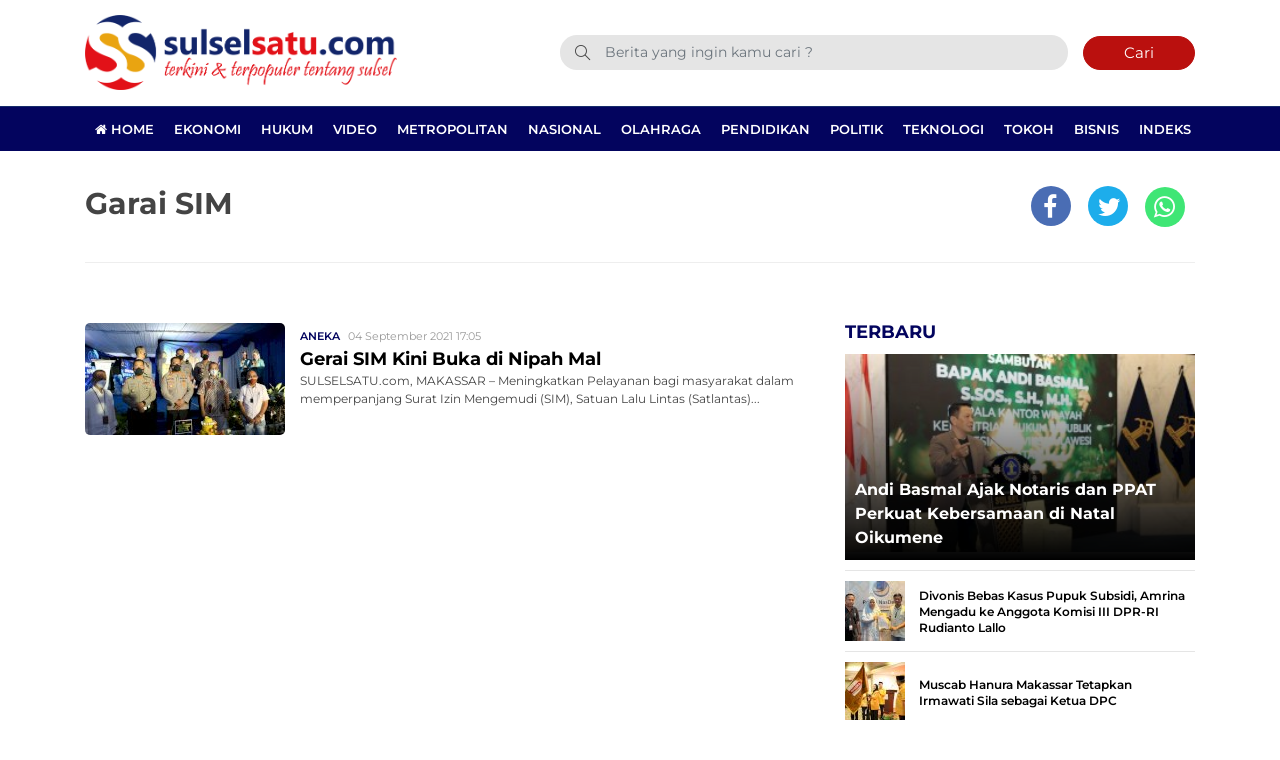

--- FILE ---
content_type: text/html; charset=UTF-8
request_url: https://www.sulselsatu.com/topik/garai-sim
body_size: 9233
content:
<!DOCTYPE html> 
<html lang="id-ID"> 
<head>
<meta charset="utf-8">
<link rel="preload" href="https://cdn.sulselsatu.com/assets/desktop/css/styles.css?v=1.1.5" as="style" onload="this.rel='stylesheet'"> 
<link rel="preload" href="https://cdn.sulselsatu.com/assets/desktop/bootstrap/css/bootstrap.min.css" as="style" onload="this.rel='stylesheet'"> 
<link rel="preload" href="https://www.sulselsatu.com/assets/fonts/font-awesome.min.css" as="style" onload="this.rel='stylesheet'"> 
<link rel="preload" href="https://www.sulselsatu.com/assets/fonts/simple-line-icons.min.css" as="style" onload="this.rel='stylesheet'"> 
<link rel="preload" href="https://www.sulselsatu.com/assets/fonts/Simple-Line-Icons.woff2?v=2.4.0" as="font" type="font/woff2" crossorigin> 
<link rel="preload" href="https://www.sulselsatu.com/assets/fonts/fontawesome-webfont.woff2?v=4.7.0" as="font" type="font/woff2" crossorigin> 
<link rel="preload" href="https://cdn.sulselsatu.com/assets/desktop/js/jquery.min.js" as="script"> 
<link rel="preload" href="https://fonts.googleapis.com/css?family=Montserrat:300,400,500,600,700,800,900&display=swap" as="style" onload="this.rel='stylesheet'"> 
<link rel="preload" href="https://www.sulselsatu.com/media/cache/fvm/min/1765515325-css6e7ad341b0288dabd5947a2c9a8ca5283126886ee169ed97459afd8fd224f.css" as="style" media="all" /> 
<link rel="preload" href="https://www.sulselsatu.com/media/cache/fvm/min/1765515325-css9061352fdd3318c0aa56254d2ceda21fcdc3602f4d8535fc295bf941b2ed1.css" as="style" media="all" /> 
<link rel="preload" href="https://www.sulselsatu.com/media/cache/fvm/min/1765515325-css9439f25b145229935fff7f3c7ab6fdb4631bebf6b179a396ac757f0c991b4.css" as="style" media="all" /> 
<link rel="preload" href="https://www.sulselsatu.com/media/cache/fvm/min/1765515325-cssf5f818717111c3c744a597e2088f312f4f05c4feab5f51733384be2d4debf.css" as="style" media="all" /> 
<link rel="preload" href="https://www.sulselsatu.com/media/cache/fvm/min/1765515325-css166089c1c9bcd6e3eaf0034750c18b6bcd681cb53d387636a841594be1f52.css" as="style" media="all" /> 
<link rel="preload" href="https://www.sulselsatu.com/media/cache/fvm/min/1765515325-css0bc904c3590e961ea4378cee0fa6fd15302bd35512ed5efe1ac715ccc131d.css" as="style" media="all" /> 
<link rel="preload" href="https://www.sulselsatu.com/media/cache/fvm/min/1765515325-cssd8fdf90c07e9f7c33d747f6446f0473ec57f34bd91f569b2a4a0a2e43876d.css" as="style" media="all" /> 
<link rel="preload" href="https://www.sulselsatu.com/media/cache/fvm/min/1765515325-css2d6665141c068b5b99afa42839c7535902b07dc63648a0b1e94c2176d754b.css" as="style" media="all" />
<script data-cfasync="false">if(navigator.userAgent.match(/MSIE|Internet Explorer/i)||navigator.userAgent.match(/Trident\/7\..*?rv:11/i)){var href=document.location.href;if(!href.match(/[?&]iebrowser/)){if(href.indexOf("?")==-1){if(href.indexOf("#")==-1){document.location.href=href+"?iebrowser=1"}else{document.location.href=href.replace("#","?iebrowser=1#")}}else{if(href.indexOf("#")==-1){document.location.href=href+"&iebrowser=1"}else{document.location.href=href.replace("#","&iebrowser=1#")}}}}</script>
<script data-cfasync="false">class FVMLoader{constructor(e){this.triggerEvents=e,this.eventOptions={passive:!0},this.userEventListener=this.triggerListener.bind(this),this.delayedScripts={normal:[],async:[],defer:[]},this.allJQueries=[]}_addUserInteractionListener(e){this.triggerEvents.forEach(t=>window.addEventListener(t,e.userEventListener,e.eventOptions))}_removeUserInteractionListener(e){this.triggerEvents.forEach(t=>window.removeEventListener(t,e.userEventListener,e.eventOptions))}triggerListener(){this._removeUserInteractionListener(this),"loading"===document.readyState?document.addEventListener("DOMContentLoaded",this._loadEverythingNow.bind(this)):this._loadEverythingNow()}async _loadEverythingNow(){this._runAllDelayedCSS(),this._delayEventListeners(),this._delayJQueryReady(this),this._handleDocumentWrite(),this._registerAllDelayedScripts(),await this._loadScriptsFromList(this.delayedScripts.normal),await this._loadScriptsFromList(this.delayedScripts.defer),await this._loadScriptsFromList(this.delayedScripts.async),await this._triggerDOMContentLoaded(),await this._triggerWindowLoad(),window.dispatchEvent(new Event("wpr-allScriptsLoaded"))}_registerAllDelayedScripts(){document.querySelectorAll("script[type=fvmdelay]").forEach(e=>{e.hasAttribute("src")?e.hasAttribute("async")&&!1!==e.async?this.delayedScripts.async.push(e):e.hasAttribute("defer")&&!1!==e.defer||"module"===e.getAttribute("data-type")?this.delayedScripts.defer.push(e):this.delayedScripts.normal.push(e):this.delayedScripts.normal.push(e)})}_runAllDelayedCSS(){document.querySelectorAll("link[rel=fvmdelay]").forEach(e=>{e.setAttribute("rel","stylesheet")})}async _transformScript(e){return await this._requestAnimFrame(),new Promise(t=>{const n=document.createElement("script");let r;[...e.attributes].forEach(e=>{let t=e.nodeName;"type"!==t&&("data-type"===t&&(t="type",r=e.nodeValue),n.setAttribute(t,e.nodeValue))}),e.hasAttribute("src")?(n.addEventListener("load",t),n.addEventListener("error",t)):(n.text=e.text,t()),e.parentNode.replaceChild(n,e)})}async _loadScriptsFromList(e){const t=e.shift();return t?(await this._transformScript(t),this._loadScriptsFromList(e)):Promise.resolve()}_delayEventListeners(){let e={};function t(t,n){!function(t){function n(n){return e[t].eventsToRewrite.indexOf(n)>=0?"wpr-"+n:n}e[t]||(e[t]={originalFunctions:{add:t.addEventListener,remove:t.removeEventListener},eventsToRewrite:[]},t.addEventListener=function(){arguments[0]=n(arguments[0]),e[t].originalFunctions.add.apply(t,arguments)},t.removeEventListener=function(){arguments[0]=n(arguments[0]),e[t].originalFunctions.remove.apply(t,arguments)})}(t),e[t].eventsToRewrite.push(n)}function n(e,t){let n=e[t];Object.defineProperty(e,t,{get:()=>n||function(){},set(r){e["wpr"+t]=n=r}})}t(document,"DOMContentLoaded"),t(window,"DOMContentLoaded"),t(window,"load"),t(window,"pageshow"),t(document,"readystatechange"),n(document,"onreadystatechange"),n(window,"onload"),n(window,"onpageshow")}_delayJQueryReady(e){let t=window.jQuery;Object.defineProperty(window,"jQuery",{get:()=>t,set(n){if(n&&n.fn&&!e.allJQueries.includes(n)){n.fn.ready=n.fn.init.prototype.ready=function(t){e.domReadyFired?t.bind(document)(n):document.addEventListener("DOMContentLoaded2",()=>t.bind(document)(n))};const t=n.fn.on;n.fn.on=n.fn.init.prototype.on=function(){if(this[0]===window){function e(e){return e.split(" ").map(e=>"load"===e||0===e.indexOf("load.")?"wpr-jquery-load":e).join(" ")}"string"==typeof arguments[0]||arguments[0]instanceof String?arguments[0]=e(arguments[0]):"object"==typeof arguments[0]&&Object.keys(arguments[0]).forEach(t=>{delete Object.assign(arguments[0],{[e(t)]:arguments[0][t]})[t]})}return t.apply(this,arguments),this},e.allJQueries.push(n)}t=n}})}async _triggerDOMContentLoaded(){this.domReadyFired=!0,await this._requestAnimFrame(),document.dispatchEvent(new Event("DOMContentLoaded2")),await this._requestAnimFrame(),window.dispatchEvent(new Event("DOMContentLoaded2")),await this._requestAnimFrame(),document.dispatchEvent(new Event("wpr-readystatechange")),await this._requestAnimFrame(),document.wpronreadystatechange&&document.wpronreadystatechange()}async _triggerWindowLoad(){await this._requestAnimFrame(),window.dispatchEvent(new Event("wpr-load")),await this._requestAnimFrame(),window.wpronload&&window.wpronload(),await this._requestAnimFrame(),this.allJQueries.forEach(e=>e(window).trigger("wpr-jquery-load")),window.dispatchEvent(new Event("wpr-pageshow")),await this._requestAnimFrame(),window.wpronpageshow&&window.wpronpageshow()}_handleDocumentWrite(){const e=new Map;document.write=document.writeln=function(t){const n=document.currentScript,r=document.createRange(),i=n.parentElement;let a=e.get(n);void 0===a&&(a=n.nextSibling,e.set(n,a));const s=document.createDocumentFragment();r.setStart(s,0),s.appendChild(r.createContextualFragment(t)),i.insertBefore(s,a)}}async _requestAnimFrame(){return new Promise(e=>requestAnimationFrame(e))}static run(){const e=new FVMLoader(["keydown","mousemove","touchmove","touchstart","touchend","wheel"]);e._addUserInteractionListener(e)}}FVMLoader.run();</script>
<title>Topik Berita : Garai SIM</title>
<meta name="viewport" content="width=device-width, initial-scale=1.0, shrink-to-fit=no">
<meta http-equiv="X-UA-Compatible" content="IE=edge">
<meta name="robots" content="index, follow" />
<meta name="googlebot-news" content="index,follow" />
<meta name="googlebot" content="index,follow" />
<meta name="yahoobot" content="index,follow" />
<meta name="title" content="Topik Berita : Garai SIM" />
<meta name="author" content="Sulselsatu" lang="id">
<meta name="keywords" content="Sulselsatu, Berita Terkini, Berita Terpopuler, Info Berita Terupdate, PSM, info Bola, live streaming" itemprop="keywords" />
<meta name="news_keywords" content="Sulselsatu, Berita Terkini, Berita Terpopuler, Info Berita Terupdate, PSM, info Bola, live streaming" />
<meta name='robots' content='index, follow, max-image-preview:large' />
<meta name="description" content="Artikel atau Berita serta foto terbaru tentang Garai SIM" />
<link rel="canonical" href="https://www.sulselsatu.com/topik/garai-sim" />
<meta property="og:locale" content="id_ID" />
<meta property="og:type" content="article" />
<meta property="og:title" content="Topik Berita : Garai SIM" />
<meta property="og:description" content="Artikel atau Berita serta foto terbaru tentang Garai SIM" />
<meta property="og:url" content="https://www.sulselsatu.com/topik/garai-sim" />
<meta property="og:site_name" content="Sulselsatu" />
<meta property="og:image" content="https://www.sulselsatu.com/assets/media/upload/2021/05/default.jpg" />
<meta property="og:image:width" content="800" />
<meta property="og:image:height" content="600" />
<meta property="og:image:type" content="image/jpeg" />
<meta name="twitter:card" content="summary_large_image" />
<meta name="twitter:site" content="@sulsel_satu" />
<script type="application/ld+json" class="yoast-schema-graph">{"@context":"https://schema.org","@graph":[{"@type":"CollectionPage","@id":"https://www.sulselsatu.com/topik/garai-sim","url":"https://www.sulselsatu.com/topik/garai-sim","name":"Topik Berita : Garai SIM","isPartOf":{"@id":"https://www.sulselsatu.com/#website"},"primaryImageOfPage":{"@id":"https://www.sulselsatu.com/topik/garai-sim#primaryimage"},"image":{"@id":"https://www.sulselsatu.com/topik/garai-sim#primaryimage"},"thumbnailUrl":"https://www.sulselsatu.com/assets/media/upload/2021/09/IMG-20210904-WA0050.jpg","description":"Artikel atau Berita serta foto terbaru tentang Garai SIM","breadcrumb":{"@id":"https://www.sulselsatu.com/topik/garai-sim#breadcrumb"},"inLanguage":"id"},{"@type":"ImageObject","inLanguage":"id","@id":"https://www.sulselsatu.com/topik/garai-sim#primaryimage","url":"https://www.sulselsatu.com/assets/media/upload/2021/09/IMG-20210904-WA0050.jpg","contentUrl":"https://www.sulselsatu.com/assets/media/upload/2021/09/IMG-20210904-WA0050.jpg","width":1280,"height":853},{"@type":"BreadcrumbList","@id":"https://www.sulselsatu.com/topik/garai-sim#breadcrumb","itemListElement":[{"@type":"ListItem","position":1,"name":"Sulselsatu","item":"https://www.sulselsatu.com/"},{"@type":"ListItem","position":2,"name":"Garai SIM"}]},{"@type":"WebSite","@id":"https://www.sulselsatu.com/#website","url":"https://www.sulselsatu.com/","name":"Sulselsatu","description":"Terkini dan Terpopuler tentang Sulsel","publisher":{"@id":"https://www.sulselsatu.com/#organization"},"potentialAction":[{"@type":"SearchAction","target":{"@type":"EntryPoint","urlTemplate":"https://www.sulselsatu.com/?s={search_term_string}"},"query-input":{"@type":"PropertyValueSpecification","valueRequired":true,"valueName":"search_term_string"}}],"inLanguage":"id"},{"@type":"Organization","@id":"https://www.sulselsatu.com/#organization","name":"Sulselsatu","url":"https://www.sulselsatu.com/","logo":{"@type":"ImageObject","inLanguage":"id","@id":"https://www.sulselsatu.com/#/schema/logo/image/","url":"https://www.sulselsatu.com/assets/media/upload/2021/05/logo_amp.png","contentUrl":"https://www.sulselsatu.com/assets/media/upload/2021/05/logo_amp.png","width":313,"height":75,"caption":"Sulselsatu"},"image":{"@id":"https://www.sulselsatu.com/#/schema/logo/image/"},"sameAs":["https://www.facebook.com/sulselsatuberita","https://x.com/sulsel_satu","https://www.instagram.com/sulselsatu/","https://www.youtube.com/sulselsatu"]}]}</script>
<meta name="google-adsense-platform-account" content="ca-host-pub-2644536267352236">
<meta name="google-adsense-platform-domain" content="sitekit.withgoogle.com">
<link rel="canonical" href="https://www.sulselsatu.com/topik/garai-sim">
<meta name="geo.placename" content="Indonesia">
<meta name="geo.region" content="ID-SN">
<meta name="geo.country" content="id">
<meta name="language" content="id">
<meta name="apple-mobile-web-app-capable" content="yes">
<meta name="theme-color" content="#03045e"> 
<style media="all">img:is([sizes="auto" i],[sizes^="auto," i]){contain-intrinsic-size:3000px 1500px}</style> 
<link rel='stylesheet' id='litespeed-cache-dummy-css' href='https://www.sulselsatu.com/media/cache/fvm/min/1765515325-css6e7ad341b0288dabd5947a2c9a8ca5283126886ee169ed97459afd8fd224f.css' type='text/css' media='all' /> 
<style id='classic-theme-styles-inline-css' type='text/css' media="all">/*! This file is auto-generated */ .wp-block-button__link{color:#fff;background-color:#32373c;border-radius:9999px;box-shadow:none;text-decoration:none;padding:calc(.667em + 2px) calc(1.333em + 2px);font-size:1.125em}.wp-block-file__button{background:#32373c;color:#fff;text-decoration:none}</style> 
<style id='global-styles-inline-css' type='text/css' media="all">:root{--wp--preset--aspect-ratio--square:1;--wp--preset--aspect-ratio--4-3:4/3;--wp--preset--aspect-ratio--3-4:3/4;--wp--preset--aspect-ratio--3-2:3/2;--wp--preset--aspect-ratio--2-3:2/3;--wp--preset--aspect-ratio--16-9:16/9;--wp--preset--aspect-ratio--9-16:9/16;--wp--preset--color--black:#000000;--wp--preset--color--cyan-bluish-gray:#abb8c3;--wp--preset--color--white:#ffffff;--wp--preset--color--pale-pink:#f78da7;--wp--preset--color--vivid-red:#cf2e2e;--wp--preset--color--luminous-vivid-orange:#ff6900;--wp--preset--color--luminous-vivid-amber:#fcb900;--wp--preset--color--light-green-cyan:#7bdcb5;--wp--preset--color--vivid-green-cyan:#00d084;--wp--preset--color--pale-cyan-blue:#8ed1fc;--wp--preset--color--vivid-cyan-blue:#0693e3;--wp--preset--color--vivid-purple:#9b51e0;--wp--preset--gradient--vivid-cyan-blue-to-vivid-purple:linear-gradient(135deg,rgba(6,147,227,1) 0%,rgb(155,81,224) 100%);--wp--preset--gradient--light-green-cyan-to-vivid-green-cyan:linear-gradient(135deg,rgb(122,220,180) 0%,rgb(0,208,130) 100%);--wp--preset--gradient--luminous-vivid-amber-to-luminous-vivid-orange:linear-gradient(135deg,rgba(252,185,0,1) 0%,rgba(255,105,0,1) 100%);--wp--preset--gradient--luminous-vivid-orange-to-vivid-red:linear-gradient(135deg,rgba(255,105,0,1) 0%,rgb(207,46,46) 100%);--wp--preset--gradient--very-light-gray-to-cyan-bluish-gray:linear-gradient(135deg,rgb(238,238,238) 0%,rgb(169,184,195) 100%);--wp--preset--gradient--cool-to-warm-spectrum:linear-gradient(135deg,rgb(74,234,220) 0%,rgb(151,120,209) 20%,rgb(207,42,186) 40%,rgb(238,44,130) 60%,rgb(251,105,98) 80%,rgb(254,248,76) 100%);--wp--preset--gradient--blush-light-purple:linear-gradient(135deg,rgb(255,206,236) 0%,rgb(152,150,240) 100%);--wp--preset--gradient--blush-bordeaux:linear-gradient(135deg,rgb(254,205,165) 0%,rgb(254,45,45) 50%,rgb(107,0,62) 100%);--wp--preset--gradient--luminous-dusk:linear-gradient(135deg,rgb(255,203,112) 0%,rgb(199,81,192) 50%,rgb(65,88,208) 100%);--wp--preset--gradient--pale-ocean:linear-gradient(135deg,rgb(255,245,203) 0%,rgb(182,227,212) 50%,rgb(51,167,181) 100%);--wp--preset--gradient--electric-grass:linear-gradient(135deg,rgb(202,248,128) 0%,rgb(113,206,126) 100%);--wp--preset--gradient--midnight:linear-gradient(135deg,rgb(2,3,129) 0%,rgb(40,116,252) 100%);--wp--preset--font-size--small:13px;--wp--preset--font-size--medium:20px;--wp--preset--font-size--large:36px;--wp--preset--font-size--x-large:42px;--wp--preset--spacing--20:0.44rem;--wp--preset--spacing--30:0.67rem;--wp--preset--spacing--40:1rem;--wp--preset--spacing--50:1.5rem;--wp--preset--spacing--60:2.25rem;--wp--preset--spacing--70:3.38rem;--wp--preset--spacing--80:5.06rem;--wp--preset--shadow--natural:6px 6px 9px rgba(0, 0, 0, 0.2);--wp--preset--shadow--deep:12px 12px 50px rgba(0, 0, 0, 0.4);--wp--preset--shadow--sharp:6px 6px 0px rgba(0, 0, 0, 0.2);--wp--preset--shadow--outlined:6px 6px 0px -3px rgba(255, 255, 255, 1), 6px 6px rgba(0, 0, 0, 1);--wp--preset--shadow--crisp:6px 6px 0px rgba(0, 0, 0, 1)}:where(.is-layout-flex){gap:.5em}:where(.is-layout-grid){gap:.5em}body .is-layout-flex{display:flex}.is-layout-flex{flex-wrap:wrap;align-items:center}.is-layout-flex>:is(*,div){margin:0}body .is-layout-grid{display:grid}.is-layout-grid>:is(*,div){margin:0}:where(.wp-block-columns.is-layout-flex){gap:2em}:where(.wp-block-columns.is-layout-grid){gap:2em}:where(.wp-block-post-template.is-layout-flex){gap:1.25em}:where(.wp-block-post-template.is-layout-grid){gap:1.25em}.has-black-color{color:var(--wp--preset--color--black)!important}.has-cyan-bluish-gray-color{color:var(--wp--preset--color--cyan-bluish-gray)!important}.has-white-color{color:var(--wp--preset--color--white)!important}.has-pale-pink-color{color:var(--wp--preset--color--pale-pink)!important}.has-vivid-red-color{color:var(--wp--preset--color--vivid-red)!important}.has-luminous-vivid-orange-color{color:var(--wp--preset--color--luminous-vivid-orange)!important}.has-luminous-vivid-amber-color{color:var(--wp--preset--color--luminous-vivid-amber)!important}.has-light-green-cyan-color{color:var(--wp--preset--color--light-green-cyan)!important}.has-vivid-green-cyan-color{color:var(--wp--preset--color--vivid-green-cyan)!important}.has-pale-cyan-blue-color{color:var(--wp--preset--color--pale-cyan-blue)!important}.has-vivid-cyan-blue-color{color:var(--wp--preset--color--vivid-cyan-blue)!important}.has-vivid-purple-color{color:var(--wp--preset--color--vivid-purple)!important}.has-black-background-color{background-color:var(--wp--preset--color--black)!important}.has-cyan-bluish-gray-background-color{background-color:var(--wp--preset--color--cyan-bluish-gray)!important}.has-white-background-color{background-color:var(--wp--preset--color--white)!important}.has-pale-pink-background-color{background-color:var(--wp--preset--color--pale-pink)!important}.has-vivid-red-background-color{background-color:var(--wp--preset--color--vivid-red)!important}.has-luminous-vivid-orange-background-color{background-color:var(--wp--preset--color--luminous-vivid-orange)!important}.has-luminous-vivid-amber-background-color{background-color:var(--wp--preset--color--luminous-vivid-amber)!important}.has-light-green-cyan-background-color{background-color:var(--wp--preset--color--light-green-cyan)!important}.has-vivid-green-cyan-background-color{background-color:var(--wp--preset--color--vivid-green-cyan)!important}.has-pale-cyan-blue-background-color{background-color:var(--wp--preset--color--pale-cyan-blue)!important}.has-vivid-cyan-blue-background-color{background-color:var(--wp--preset--color--vivid-cyan-blue)!important}.has-vivid-purple-background-color{background-color:var(--wp--preset--color--vivid-purple)!important}.has-black-border-color{border-color:var(--wp--preset--color--black)!important}.has-cyan-bluish-gray-border-color{border-color:var(--wp--preset--color--cyan-bluish-gray)!important}.has-white-border-color{border-color:var(--wp--preset--color--white)!important}.has-pale-pink-border-color{border-color:var(--wp--preset--color--pale-pink)!important}.has-vivid-red-border-color{border-color:var(--wp--preset--color--vivid-red)!important}.has-luminous-vivid-orange-border-color{border-color:var(--wp--preset--color--luminous-vivid-orange)!important}.has-luminous-vivid-amber-border-color{border-color:var(--wp--preset--color--luminous-vivid-amber)!important}.has-light-green-cyan-border-color{border-color:var(--wp--preset--color--light-green-cyan)!important}.has-vivid-green-cyan-border-color{border-color:var(--wp--preset--color--vivid-green-cyan)!important}.has-pale-cyan-blue-border-color{border-color:var(--wp--preset--color--pale-cyan-blue)!important}.has-vivid-cyan-blue-border-color{border-color:var(--wp--preset--color--vivid-cyan-blue)!important}.has-vivid-purple-border-color{border-color:var(--wp--preset--color--vivid-purple)!important}.has-vivid-cyan-blue-to-vivid-purple-gradient-background{background:var(--wp--preset--gradient--vivid-cyan-blue-to-vivid-purple)!important}.has-light-green-cyan-to-vivid-green-cyan-gradient-background{background:var(--wp--preset--gradient--light-green-cyan-to-vivid-green-cyan)!important}.has-luminous-vivid-amber-to-luminous-vivid-orange-gradient-background{background:var(--wp--preset--gradient--luminous-vivid-amber-to-luminous-vivid-orange)!important}.has-luminous-vivid-orange-to-vivid-red-gradient-background{background:var(--wp--preset--gradient--luminous-vivid-orange-to-vivid-red)!important}.has-very-light-gray-to-cyan-bluish-gray-gradient-background{background:var(--wp--preset--gradient--very-light-gray-to-cyan-bluish-gray)!important}.has-cool-to-warm-spectrum-gradient-background{background:var(--wp--preset--gradient--cool-to-warm-spectrum)!important}.has-blush-light-purple-gradient-background{background:var(--wp--preset--gradient--blush-light-purple)!important}.has-blush-bordeaux-gradient-background{background:var(--wp--preset--gradient--blush-bordeaux)!important}.has-luminous-dusk-gradient-background{background:var(--wp--preset--gradient--luminous-dusk)!important}.has-pale-ocean-gradient-background{background:var(--wp--preset--gradient--pale-ocean)!important}.has-electric-grass-gradient-background{background:var(--wp--preset--gradient--electric-grass)!important}.has-midnight-gradient-background{background:var(--wp--preset--gradient--midnight)!important}.has-small-font-size{font-size:var(--wp--preset--font-size--small)!important}.has-medium-font-size{font-size:var(--wp--preset--font-size--medium)!important}.has-large-font-size{font-size:var(--wp--preset--font-size--large)!important}.has-x-large-font-size{font-size:var(--wp--preset--font-size--x-large)!important}:where(.wp-block-post-template.is-layout-flex){gap:1.25em}:where(.wp-block-post-template.is-layout-grid){gap:1.25em}:where(.wp-block-columns.is-layout-flex){gap:2em}:where(.wp-block-columns.is-layout-grid){gap:2em}:root :where(.wp-block-pullquote){font-size:1.5em;line-height:1.6}</style> 
<script type="text/javascript" src="https://www.googletagmanager.com/gtag/js?id=GT-MR8GX75" id="google_gtagjs-js" async></script>
<script type="text/javascript" id="google_gtagjs-js-after">
/* <![CDATA[ */
window.dataLayer = window.dataLayer || [];function gtag(){dataLayer.push(arguments);}
gtag("set","linker",{"domains":["www.sulselsatu.com"]});
gtag("js", new Date());
gtag("set", "developer_id.dZTNiMT", true);
gtag("config", "GT-MR8GX75");
/* ]]> */
</script>
<link rel="android-touch-icon" href="https://cdn.sulselsatu.com//images/logo__bm.png?v=1.0.0" /> 
<link rel="shortcut icon" href="https://cdn.sulselsatu.com/images/logo__bm.png?v=1.0.0"> 
<link rel="shortcut icon" href="https://cdn.sulselsatu.com/images/ico/favicon.ico" type="image/x-icon" /> 
<link rel="manifest" href="/manifest.json"> 
<link rel="mask-icon" href="/safari-pinned-tab.svg" color="#03045e"> 
<link rel="manifest" href="https://www.sulselsatu.com/manifest.json" /> 
<link rel="stylesheet" href="https://www.sulselsatu.com/media/cache/fvm/min/1765515325-css9061352fdd3318c0aa56254d2ceda21fcdc3602f4d8535fc295bf941b2ed1.css" media="all"> 
<link rel="stylesheet" href="https://www.sulselsatu.com/media/cache/fvm/min/1765515325-css9439f25b145229935fff7f3c7ab6fdb4631bebf6b179a396ac757f0c991b4.css" media="all"> 
<link rel="stylesheet" href="https://www.sulselsatu.com/media/cache/fvm/min/1765515325-cssf5f818717111c3c744a597e2088f312f4f05c4feab5f51733384be2d4debf.css" media="all"> 
<link rel="stylesheet" href="https://www.sulselsatu.com/media/cache/fvm/min/1765515325-css166089c1c9bcd6e3eaf0034750c18b6bcd681cb53d387636a841594be1f52.css" media="all"> 
<link rel="stylesheet" href="https://www.sulselsatu.com/media/cache/fvm/min/1765515325-css0bc904c3590e961ea4378cee0fa6fd15302bd35512ed5efe1ac715ccc131d.css" media="all"> 
<link rel="stylesheet" href="https://www.sulselsatu.com/media/cache/fvm/min/1765515325-cssd8fdf90c07e9f7c33d747f6446f0473ec57f34bd91f569b2a4a0a2e43876d.css" media="all"> 
<link rel="stylesheet" href="https://www.sulselsatu.com/media/cache/fvm/min/1765515325-css2d6665141c068b5b99afa42839c7535902b07dc63648a0b1e94c2176d754b.css" media="all"> 
<script>
var adsurl  = "https://ads.sulselsatu.com/";
var baseurl = "https://www.sulselsatu.com/";
</script>
<script src="https://cdn.sulselsatu.com/assets/desktop/js/jquery.min.js"></script>
<script src="https://ads.sulselsatu.com/assets/ads_client.js"></script>
<script async src="https://www.googletagmanager.com/gtag/js?id=G-48ERPCH5GV"></script>
<script>
window.dataLayer = window.dataLayer || [];
function gtag(){dataLayer.push(arguments);}
gtag('js', new Date());
gtag('config', 'UA-107220890-1', {"anonymize_ip":true});
gtag('config', 'G-48ERPCH5GV');
</script>
<script async src="https://pagead2.googlesyndication.com/pagead/js/adsbygoogle.js"></script>
<script>
(adsbygoogle = window.adsbygoogle || []).push({
google_ad_client: "ca-pub-7932812897613181",
enable_page_level_ads: true
});
</script>
<script async src="https://securepubads.g.doubleclick.net/tag/js/gpt.js"></script>
<script>
window.googletag = window.googletag || {cmd: []};
googletag.cmd.push(function() {
googletag.defineSlot('/136242428/sulselsatu_center_ads_1', [[300, 250], [336, 280]], 'div-gpt-ad-1672907890778-0').addService(googletag.pubads());
googletag.defineSlot('/21681758488/Home_Sulselsatu_Center_Ads_1', [[336, 280], [300, 250]], 'div-gpt-ad-1672909595690-0').addService(googletag.pubads());
googletag.pubads().enableSingleRequest();
googletag.pubads().collapseEmptyDivs();
googletag.enableServices();
});
</script>
</head>
<body> <div class="progress"> <div class="progress-bar" aria-valuenow="0" aria-valuemax="100"></div> </div> <header> <div class="container"> <div class="head-top"> <div class="row align-items-center"> <div class="col-5"> <div class="logo-head"><a href="https://www.sulselsatu.com/" title="Home"><img class="img-fluid" alt="Logo Sulselsatu" src="https://cdn.sulselsatu.com/assets/desktop/img/ss-main-logo.png"></a></div> </div> <div class="col-7"> <form class="form-search" action="https://www.sulselsatu.com/"> <i class="icon-magnifier"></i> <input class="form-control text-search" name="s" type="text" value="" placeholder="Berita yang ingin kamu cari ?"><button class="btn btn-danger btn-sm" type="submit">Cari</button> </form> </div> </div> </div> </div> <div class="head-bottom mt-3"> <div class="container"> <ul class="nav menu-nofixed"> <li class="nav-item"> <a href="https://www.sulselsatu.com/" title="Home"><i class="fa fa-home"></i> Home</a> </li> <li class="nav-item"><a href="https://www.sulselsatu.com/rubrik/ekonomi" title="Ekonomi">Ekonomi</a></li> <li class="nav-item"><a href="https://www.sulselsatu.com/rubrik/hukum" title="Hukum">Hukum</a></li> <li class="nav-item"><a href="https://www.sulselsatu.com/rubrik/video" title="Video">Video</a></li> <li class="nav-item"><a href="https://www.sulselsatu.com/rubrik/mertopolitan" title="Metropolitan">Metropolitan</a></li> <li class="nav-item"><a href="https://www.sulselsatu.com/rubrik/nasional" title="Nasional">Nasional</a></li> <li class="nav-item"><a href="https://www.sulselsatu.com/rubrik/olahraga" title="Olahraga">Olahraga</a></li> <li class="nav-item"><a href="https://www.sulselsatu.com/rubrik/pendidikan" title="Pendidikan">Pendidikan</a></li> <li class="nav-item"><a href="https://www.sulselsatu.com/rubrik/politik" title="Politik">Politik</a></li> <li class="nav-item"><a href="https://www.sulselsatu.com/rubrik/teknologi" title="Teknologi">Teknologi</a></li> <li class="nav-item"><a href="https://www.sulselsatu.com/rubrik/tokoh" title="Tokoh">Tokoh</a></li> <li class="nav-item"><a href="https://www.sulselsatu.com/rubrik/bisnis" title="Bisnis">Bisnis</a></li> <li class="nav-item"><a href="https://www.sulselsatu.com/indeks" title="Indeks">Indeks</a></li> </ul> </div> </div> <div class="p-2 menu-fixed nav-up"> <div class="container"> <div class="row align-items-center"> <div class="col-1"><a href="https://www.sulselsatu.com/" title="Home"><img alt="Logo Small Sulselsatu" src="https://cdn.sulselsatu.com/assets/desktop/img/ss-logo-only.png" height="30px"></a></div> <div class="col-11"> <ul class="nav menu-nofixed"> <li class="nav-item"><a href="https://www.sulselsatu.com/rubrik/ekonomi" title="Ekonomi">Ekonomi</a></li> <li class="nav-item"><a href="https://www.sulselsatu.com/rubrik/hukum" title="Hukum">Hukum</a></li> <li class="nav-item"><a href="https://www.sulselsatu.com/rubrik/video" title="Video">Video</a></li> <li class="nav-item"><a href="https://www.sulselsatu.com/rubrik/mertopolitan" title="Metropolitan">Metropolitan</a></li> <li class="nav-item"><a href="https://www.sulselsatu.com/rubrik/nasional" title="Nasional">Nasional</a></li> <li class="nav-item"><a href="https://www.sulselsatu.com/rubrik/olahraga" title="Olahraga">Olahraga</a></li> <li class="nav-item"><a href="https://www.sulselsatu.com/rubrik/pendidikan" title="Pendidikan">Pendidikan</a></li> <li class="nav-item"><a href="https://www.sulselsatu.com/rubrik/politik" title="Politik">Politik</a></li> <li class="nav-item"><a href="https://www.sulselsatu.com/rubrik/teknologi" title="Teknologi">Teknologi</a></li> <li class="nav-item"><a href="https://www.sulselsatu.com/rubrik/tokoh" title="Tokoh">Tokoh</a></li> <li class="nav-item"><a href="https://www.sulselsatu.com/rubrik/bisnis" title="Bisnis">Bisnis</a></li> <li class="nav-item"><a href="https://www.sulselsatu.com/indeks" title="Indeks">Indeks</a></li> </ul> </div> </div> </div> </div> </header><div id="main"> <input type="hidden" id="link-url" value="https://www.sulselsatu.com/topik/garai-sim" /> <input type="hidden" id="link-title" value="Topik Berita : Garai SIM" /> <div class="container"> <div class="tag-div"> <h1 class="d-inline-block">Garai SIM</h1> <div class="share-content d-inline-block"> <ul class="list-unstyled"> <li class="share share-facebook"><a href="#"><i class="fa fa-facebook"></i></a></li> <li class="share share-twitter"><a href="#"><i class="fa fa-twitter"></i></a></li> <li class="share share-whatsapp"><a href="#"><i class="fa fa-whatsapp"></i></a></li> </ul> </div> </div> <div class="row"> <div class="col-8"> <div class="item-terbaru"> <div class="fl-group"> <div class="fl-left thumbnail"> <a href="https://www.sulselsatu.com/2021/09/04/aneka/gerai-sim-kini-buka-di-nipah-mal.html" title="Gerai SIM Kini Buka di Nipah Mal&nbsp;"> <img alt="Gerai SIM Kini Buka di Nipah Mal&nbsp;" class="lazyload" src="https://cdn.sulselsatu.com/images/default-feed-dekstop.jpg" data-src="https://cdn.sulselsatu.com/imageresize/assets/media/upload/2021/09/IMG-20210904-WA0050.jpg&width=200&height=112"> </a> </div> <div class="fl-left options"> <div class="category-date"> <a href="https://www.sulselsatu.com/rubrik/aneka" title="Aneka">Aneka</a><span class="date ml-2">04 September 2021 17:05</span> </div> <a class="title" href="https://www.sulselsatu.com/2021/09/04/aneka/gerai-sim-kini-buka-di-nipah-mal.html" title="Gerai SIM Kini Buka di Nipah Mal&nbsp;">Gerai SIM Kini Buka di Nipah Mal </a> <div class="description">SULSELSATU.com, MAKASSAR &#8211; Meningkatkan Pelayanan bagi masyarakat dalam memperpanjang Surat Izin Mengemudi (SIM), Satuan Lalu Lintas (Satlantas)...</div> </div> </div> </div> </div> <div class="col-4"> <div class="mt-0"> <div id="right-1-desktop"></div> 
<script>AdsNaum("right-1-desktop")</script>
</div> <div class="wrapper mt-3"> <div class="box-1"> <div class="name">Terbaru</div> <div class="image-big mt-2 pb-2"> <a class="article-link" href="https://www.sulselsatu.com/2026/01/25/hukum/andi-basmal-ajak-notaris-dan-ppat-perkuat-kebersamaan-di-natal-oikumene.html" title="Andi Basmal Ajak Notaris dan PPAT Perkuat Kebersamaan di Natal Oikumene"> <img class="w-100 lazyload" alt="Andi Basmal Ajak Notaris dan PPAT Perkuat Kebersamaan di Natal Oikumene" src="https://cdn.sulselsatu.com/images/default-box1-large-dekstop.jpg" data-src="https://cdn.sulselsatu.com/imageresize/assets/media/upload/2026/01/IMG-20260125-WA0015.jpg&width=300&height=170"> </a> <div class="article-caption"> <a title="Andi Basmal Ajak Notaris dan PPAT Perkuat Kebersamaan di Natal Oikumene" href="https://www.sulselsatu.com/2026/01/25/hukum/andi-basmal-ajak-notaris-dan-ppat-perkuat-kebersamaan-di-natal-oikumene.html">Andi Basmal Ajak Notaris dan PPAT Perkuat Kebersamaan di Natal Oikumene</a> </div> </div> <ul class="list-box-1 list-unstyled"> <li class="item-box"> <div class="thumbnail"><a title="Divonis Bebas Kasus Pupuk Subsidi, Amrina Mengadu ke Anggota Komisi III DPR-RI Rudianto Lallo" href="https://www.sulselsatu.com/2026/01/25/hukum/divonis-bebas-kasus-pupuk-subsidi-amrina-mengadu-ke-anggota-komisi-iii-dpr-ri-rudianto-lallo.html"><img alt="Divonis Bebas Kasus Pupuk Subsidi, Amrina Mengadu ke Anggota Komisi III DPR-RI Rudianto Lallo" class="lazyload" src="https://cdn.sulselsatu.com/images/default-box1-small-dekstop.jpg" data-src="https://cdn.sulselsatu.com/imageresize/assets/media/upload/2026/01/IMG-20260125-WA0038-scaled.jpg&width=60&height=60"></a></div> <div class="options"><a title="Divonis Bebas Kasus Pupuk Subsidi, Amrina Mengadu ke Anggota Komisi III DPR-RI Rudianto Lallo" href="https://www.sulselsatu.com/2026/01/25/hukum/divonis-bebas-kasus-pupuk-subsidi-amrina-mengadu-ke-anggota-komisi-iii-dpr-ri-rudianto-lallo.html">Divonis Bebas Kasus Pupuk Subsidi, Amrina Mengadu ke Anggota Komisi III DPR-RI Rudianto Lallo</a></div> </li> <li class="item-box"> <div class="thumbnail"><a title="Muscab Hanura Makassar Tetapkan Irmawati Sila sebagai Ketua DPC" href="https://www.sulselsatu.com/2026/01/25/politik/muscab-hanura-makassar-tetapkan-irmawati-sila-sebagai-ketua-dpc.html"><img alt="Muscab Hanura Makassar Tetapkan Irmawati Sila sebagai Ketua DPC" class="lazyload" src="https://cdn.sulselsatu.com/images/default-box1-small-dekstop.jpg" data-src="https://cdn.sulselsatu.com/imageresize/assets/media/upload/2026/01/IMG-20260125-WA0012-scaled.jpg&width=60&height=60"></a></div> <div class="options"><a title="Muscab Hanura Makassar Tetapkan Irmawati Sila sebagai Ketua DPC" href="https://www.sulselsatu.com/2026/01/25/politik/muscab-hanura-makassar-tetapkan-irmawati-sila-sebagai-ketua-dpc.html">Muscab Hanura Makassar Tetapkan Irmawati Sila sebagai Ketua DPC</a></div> </li> <li class="item-box"> <div class="thumbnail"><a title="Bertema Double One dan Double Impact, SMP Telkom Makassar Maknai Usia 11 Tahun Jadi Gerakan" href="https://www.sulselsatu.com/2026/01/25/pendidikan/bertema-double-one-dan-double-impact-smp-telkom-makassar-maknai-usia-11-tahun-jadi-gerakan.html"><img alt="Bertema Double One dan Double Impact, SMP Telkom Makassar Maknai Usia 11 Tahun Jadi Gerakan" class="lazyload" src="https://cdn.sulselsatu.com/images/default-box1-small-dekstop.jpg" data-src="https://cdn.sulselsatu.com/imageresize/assets/media/upload/2026/01/IMG-20260125-WA0005.jpg&width=60&height=60"></a></div> <div class="options"><a title="Bertema Double One dan Double Impact, SMP Telkom Makassar Maknai Usia 11 Tahun Jadi Gerakan" href="https://www.sulselsatu.com/2026/01/25/pendidikan/bertema-double-one-dan-double-impact-smp-telkom-makassar-maknai-usia-11-tahun-jadi-gerakan.html">Bertema Double One dan Double Impact, SMP Telkom Makassar Maknai Usia 11 Tahun Jadi Gerakan</a></div> </li> <li class="item-box"> <div class="thumbnail"><a title="Berdayakan Tenaga Kerja Lokal di Luwu, Masmindo Dwi Area Raih Peduli Indonesia Award 2026" href="https://www.sulselsatu.com/2026/01/25/news/berdayakan-tenaga-kerja-lokal-di-luwu-masmindo-dwi-area-raih-peduli-indonesia-award-2026.html"><img alt="Berdayakan Tenaga Kerja Lokal di Luwu, Masmindo Dwi Area Raih Peduli Indonesia Award 2026" class="lazyload" src="https://cdn.sulselsatu.com/images/default-box1-small-dekstop.jpg" data-src="https://cdn.sulselsatu.com/imageresize/assets/media/upload/2026/01/IMG-20260125-WA0004-scaled.jpg&width=60&height=60"></a></div> <div class="options"><a title="Berdayakan Tenaga Kerja Lokal di Luwu, Masmindo Dwi Area Raih Peduli Indonesia Award 2026" href="https://www.sulselsatu.com/2026/01/25/news/berdayakan-tenaga-kerja-lokal-di-luwu-masmindo-dwi-area-raih-peduli-indonesia-award-2026.html">Berdayakan Tenaga Kerja Lokal di Luwu, Masmindo Dwi Area Raih Peduli Indonesia Award 2026</a></div> </li> <li class="item-box"> <div class="thumbnail"><a title="Sinergi PLN dan Pemerintah Kabupaten Kepulauan Talaud Perkuat Pembangunan Infrastruktur Ketenagalistrikan" href="https://www.sulselsatu.com/2026/01/25/news/sinergi-pln-dan-pemerintah-kabupaten-kepulauan-talaud-perkuat-pembangunan-infrastruktur-ketenagalistrikan.html"><img alt="Sinergi PLN dan Pemerintah Kabupaten Kepulauan Talaud Perkuat Pembangunan Infrastruktur Ketenagalistrikan" class="lazyload" src="https://cdn.sulselsatu.com/images/default-box1-small-dekstop.jpg" data-src="https://cdn.sulselsatu.com/imageresize/assets/media/upload/2026/01/IMG-20260125-WA0002-scaled.jpg&width=60&height=60"></a></div> <div class="options"><a title="Sinergi PLN dan Pemerintah Kabupaten Kepulauan Talaud Perkuat Pembangunan Infrastruktur Ketenagalistrikan" href="https://www.sulselsatu.com/2026/01/25/news/sinergi-pln-dan-pemerintah-kabupaten-kepulauan-talaud-perkuat-pembangunan-infrastruktur-ketenagalistrikan.html">Sinergi PLN dan Pemerintah Kabupaten Kepulauan Talaud Perkuat Pembangunan Infrastruktur Ketenagalistrikan</a></div> </li> <ul> </div> </div> <div id="right-2-desktop"></div> 
<script>AdsNaum("right-2-desktop")</script>
<div class="wrapper"> <div class="popular-box"><div class="name">Populer</div> <ul class="list-unstyled list-popular"> <li><span class="numbered">1</span> <div class="options"> <h5><a href="https://www.sulselsatu.com/2026/01/24/makassar/plt-dirut-pdam-hamzah-ahmad-raih-anugerah-pemimpin-bumd-inspiratif-di-peduli-indonesia-awards-2026.html" title="Plt Dirut PDAM Hamzah Ahmad Raih Anugerah Pemimpin BUMD Inspiratif di Peduli Indonesia Awards 2026">Plt Dirut PDAM Hamzah Ahmad Raih Anugerah Pemimpin BUMD Inspiratif di Peduli Indonesia Awards 2026</a></h5> </div> </li> <li><span class="numbered">2</span> <div class="options"> <h5><a href="https://www.sulselsatu.com/2026/01/22/politik/struktur-pengurus-plt-rampung-muhidin-akan-kunjungi-tiga-dapil-jelang-musda-golkar-sulsel.html" title="Struktur Pengurus Plt Rampung, Muhidin Akan Kunjungi Tiga Dapil Jelang Musda Golkar Sulsel">Struktur Pengurus Plt Rampung, Muhidin Akan Kunjungi Tiga Dapil Jelang Musda Golkar Sulsel</a></h5> </div> </li> <li><span class="numbered">3</span> <div class="options"> <h5><a href="https://www.sulselsatu.com/2026/01/21/makassar/pastikan-pencatatan-adil-pdam-makassar-ganti-meter-air-tua-dan-rusak.html" title="Pastikan Pencatatan Adil, PDAM Makassar Ganti Meter Air Tua dan Rusak">Pastikan Pencatatan Adil, PDAM Makassar Ganti Meter Air Tua dan Rusak</a></h5> </div> </li> <li><span class="numbered">4</span> <div class="options"> <h5><a href="https://www.sulselsatu.com/2026/01/25/hukum/divonis-bebas-kasus-pupuk-subsidi-amrina-mengadu-ke-anggota-komisi-iii-dpr-ri-rudianto-lallo.html" title="Divonis Bebas Kasus Pupuk Subsidi, Amrina Mengadu ke Anggota Komisi III DPR-RI Rudianto Lallo">Divonis Bebas Kasus Pupuk Subsidi, Amrina Mengadu ke Anggota Komisi III DPR-RI Rudianto Lallo</a></h5> </div> </li> <li><span class="numbered">5</span> <div class="options"> <h5><a href="https://www.sulselsatu.com/2026/01/23/politik/surya-paloh-tunjuk-syahar-cicu-pimpin-nasdem-sulsel-usai-ditinggal-rms.html" title="Surya Paloh Tunjuk Syahar-Cicu Pimpin NasDem Sulsel Usai Ditinggal RMS">Surya Paloh Tunjuk Syahar-Cicu Pimpin NasDem Sulsel Usai Ditinggal RMS</a></h5> </div> </li> </ul> </div> </div> </div> </div> </div> </div> </div> <footer> <div class="container"> <div class="row"> <div class="col-6"> <div class="footer-left"> <div> <a href="https://www.sulselsatu.com/" title="home"><img alt="Logo Footer Sulselsatu" src="https://cdn.sulselsatu.com/assets/desktop/img/ss-main-logo.png"></a> </div> <ul class="list-unstyled list-link-footer"> <li><a title="Redaksi Sulselsatu" href="https://www.sulselsatu.com/redaksi/">Redaksi</a></li> <li><a title="Tentang Sulselsatu" href="https://www.sulselsatu.com/tentang-kami/">Tentang Kami</a></li> <li><a title="Pedoman Media Siber" href="https://www.sulselsatu.com/pedoman-media-siber/">Pedoman Media Siber</a></li> <li><a title="Kontak Sulselsatu" href="https://www.sulselsatu.com/kontak-kami/">Kontak Kami</a></li> <li><a title="Kebijakan Privasi" href="https://www.sulselsatu.com/privacy-policy/">Privacy Policy</a></li> </ul> </div> </div> <div class="col"> <div class="footer-right"> <div class="name">Social Media</div> <ul class="list-unstyled list-link-footer sosmed"> <li><a class="facebook" title="Facebook Sulselsatu" href="https://www.facebook.com/sulselsatuberita"><i class="fa fa-facebook-square"></i>&nbsp;Facebook<br></a></li> <li><a class="instagram" title="Instagram Sulselsatu" href="https://instagram.com/sulselsatucom"><i class="fa fa-instagram"></i>&nbsp;Instagram<br></a></li> <li><a class="youtube" title="Channel youtube Sulselsatu" href="https://www.youtube.com/sulselsatu"><i class="fa fa-youtube-square"></i>&nbsp;Youtube<br></a></li> <li><a class="twitter" title="Twitter Sulselsatu" href="https://twitter.com/sulselsatucom"><i class="fa fa-twitter-square"></i>&nbsp;Twitter<br></a></li> </ul> </div> </div> </div> <div class="footer-copyright"> <p>Copyright © 2017 - 2026 SuryaLoe - <a href="https://www.sulselsatu.com/" title="Home Sulselsatu">Sulselsatu</a>&nbsp;All Rights Reserved</p> </div> </div> </footer> 
<script src="https://cdn.sulselsatu.com/assets/desktop/bootstrap/js/bootstrap.min.js"></script>
<script src="https://cdn.sulselsatu.com/assets/plugins/lazyload/lazyload.min.js"></script>
<script src="https://cdn.sulselsatu.com/assets/desktop/js/controller.js?v=1.0.9"></script>
<script src="https://cdn.sulselsatu.com/assets/plugins/slick/slick.js"></script>
</body> 
</html>

--- FILE ---
content_type: text/html; charset=utf-8
request_url: https://www.google.com/recaptcha/api2/aframe
body_size: 267
content:
<!DOCTYPE HTML><html><head><meta http-equiv="content-type" content="text/html; charset=UTF-8"></head><body><script nonce="zK-lH89sgyFFFVFE1FyNRw">/** Anti-fraud and anti-abuse applications only. See google.com/recaptcha */ try{var clients={'sodar':'https://pagead2.googlesyndication.com/pagead/sodar?'};window.addEventListener("message",function(a){try{if(a.source===window.parent){var b=JSON.parse(a.data);var c=clients[b['id']];if(c){var d=document.createElement('img');d.src=c+b['params']+'&rc='+(localStorage.getItem("rc::a")?sessionStorage.getItem("rc::b"):"");window.document.body.appendChild(d);sessionStorage.setItem("rc::e",parseInt(sessionStorage.getItem("rc::e")||0)+1);localStorage.setItem("rc::h",'1769386538055');}}}catch(b){}});window.parent.postMessage("_grecaptcha_ready", "*");}catch(b){}</script></body></html>